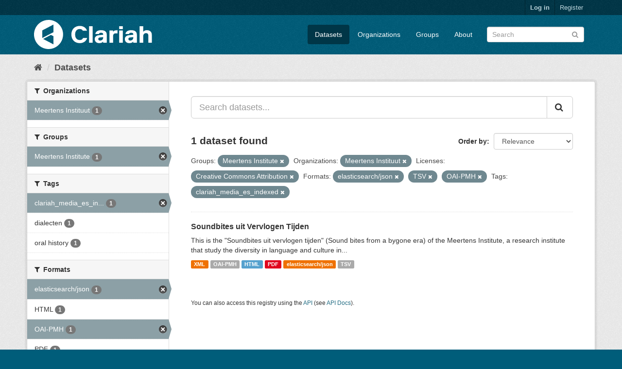

--- FILE ---
content_type: text/html; charset=utf-8
request_url: https://mediasuitedata.clariah.nl/dataset?organization=meertens-instituut&tags=clariah_media_es_indexed&res_format=elasticsearch%2Fjson&res_format=TSV&license_id=cc-by&res_format=OAI-PMH&groups=meertens-institute
body_size: 39367
content:
<!DOCTYPE html>
<!--[if IE 9]> <html lang="en" class="ie9"> <![endif]-->
<!--[if gt IE 8]><!--> <html lang="en"> <!--<![endif]-->
  <head>
    <link rel="stylesheet" type="text/css" href="/fanstatic/vendor/:version:2020-02-20T15:31:21.83/select2/select2.css" />
<link rel="stylesheet" type="text/css" href="/fanstatic/css/:version:2020-02-20T15:31:21.81/main.min.css" />
<link rel="stylesheet" type="text/css" href="/fanstatic/vendor/:version:2020-02-20T15:31:21.83/font-awesome/css/font-awesome.min.css" />

    <meta charset="utf-8" />
      <meta name="generator" content="ckan 2.8.2" />
      <meta name="viewport" content="width=device-width, initial-scale=1.0">
    <title>Datasets - CLARIAH Labs Dataset Registry</title>

    
    <link rel="shortcut icon" href="/base/images/ckan.ico" />
    
      
    

    
      
      
    
    
  </head>

  
  <body data-site-root="https://mediasuitedata.clariah.nl/" data-locale-root="https://mediasuitedata.clariah.nl/" >

    
    <div class="hide"><a href="#content">Skip to content</a></div>
  

  
     
<header class="account-masthead">
  <div class="container">
     
    <nav class="account not-authed">
      <ul class="list-unstyled">
        
        <li><a href="/user/login">Log in</a></li>
        
        <li><a class="sub" href="/user/register">Register</a></li>
         
      </ul>
    </nav>
     
  </div>
</header>

<header class="navbar navbar-static-top masthead">
    
  <div class="container">
    <div class="navbar-right">
      <button data-target="#main-navigation-toggle" data-toggle="collapse" class="navbar-toggle collapsed" type="button">
        <span class="fa fa-bars"></span>
      </button>
    </div>
    <hgroup class="header-image navbar-left">
       
      <a class="logo" href="/"><img src="/uploads/admin/2022-04-01-091505.287285clariah.svg" alt="CLARIAH Labs Dataset Registry" title="CLARIAH Labs Dataset Registry" /></a>
       
    </hgroup>

    <div class="collapse navbar-collapse" id="main-navigation-toggle">
      
      <nav class="section navigation">
        <ul class="nav nav-pills">
           <li class="active"><a href="/dataset">Datasets</a></li><li><a href="/organization">Organizations</a></li><li><a href="/group">Groups</a></li><li><a href="/about">About</a></li> 
        </ul>
      </nav>
       
      <form class="section site-search simple-input" action="/dataset" method="get">
        <div class="field">
          <label for="field-sitewide-search">Search Datasets</label>
          <input id="field-sitewide-search" type="text" class="form-control" name="q" placeholder="Search" />
          <button class="btn-search" type="submit"><i class="fa fa-search"></i></button>
        </div>
      </form>
      
    </div>
  </div>
</header>

  
    <div role="main">
      <div id="content" class="container">
        
          
            <div class="flash-messages">
              
                
              
            </div>
          

          
            <div class="toolbar">
              
                
                  <ol class="breadcrumb">
                    
<li class="home"><a href="/"><i class="fa fa-home"></i><span> Home</span></a></li>
                    
  <li class="active"><a href="dataset_search?action=search&amp;controller=package">Datasets</a></li>

                  </ol>
                
              
            </div>
          

          <div class="row wrapper">
            
            
            

            
              <aside class="secondary col-sm-3">
                
                
<div class="filters">
  <div>
    
      

  
  
    
      
      
        <section class="module module-narrow module-shallow">
          
            <h2 class="module-heading">
              <i class="fa fa-filter"></i>
              
              Organizations
            </h2>
          
          
            
            
              <nav>
                <ul class="list-unstyled nav nav-simple nav-facet">
                  
                    
                    
                    
                    
                      <li class="nav-item active">
                        <a href="/dataset?tags=clariah_media_es_indexed&amp;res_format=elasticsearch%2Fjson&amp;res_format=TSV&amp;license_id=cc-by&amp;res_format=OAI-PMH&amp;groups=meertens-institute" title="">
                          <span class="item-label">Meertens Instituut</span>
                          <span class="hidden separator"> - </span>
                          <span class="item-count badge">1</span>
                        </a>
                      </li>
                  
                </ul>
              </nav>

              <p class="module-footer">
                
                  
                
              </p>
            
            
          
        </section>
      
    
  

    
      

  
  
    
      
      
        <section class="module module-narrow module-shallow">
          
            <h2 class="module-heading">
              <i class="fa fa-filter"></i>
              
              Groups
            </h2>
          
          
            
            
              <nav>
                <ul class="list-unstyled nav nav-simple nav-facet">
                  
                    
                    
                    
                    
                      <li class="nav-item active">
                        <a href="/dataset?organization=meertens-instituut&amp;tags=clariah_media_es_indexed&amp;res_format=elasticsearch%2Fjson&amp;res_format=TSV&amp;license_id=cc-by&amp;res_format=OAI-PMH" title="">
                          <span class="item-label">Meertens Institute</span>
                          <span class="hidden separator"> - </span>
                          <span class="item-count badge">1</span>
                        </a>
                      </li>
                  
                </ul>
              </nav>

              <p class="module-footer">
                
                  
                
              </p>
            
            
          
        </section>
      
    
  

    
      

  
  
    
      
      
        <section class="module module-narrow module-shallow">
          
            <h2 class="module-heading">
              <i class="fa fa-filter"></i>
              
              Tags
            </h2>
          
          
            
            
              <nav>
                <ul class="list-unstyled nav nav-simple nav-facet">
                  
                    
                    
                    
                    
                      <li class="nav-item active">
                        <a href="/dataset?organization=meertens-instituut&amp;res_format=elasticsearch%2Fjson&amp;res_format=TSV&amp;license_id=cc-by&amp;res_format=OAI-PMH&amp;groups=meertens-institute" title="clariah_media_es_indexed">
                          <span class="item-label">clariah_media_es_in...</span>
                          <span class="hidden separator"> - </span>
                          <span class="item-count badge">1</span>
                        </a>
                      </li>
                  
                    
                    
                    
                    
                      <li class="nav-item">
                        <a href="/dataset?license_id=cc-by&amp;tags=clariah_media_es_indexed&amp;res_format=elasticsearch%2Fjson&amp;res_format=TSV&amp;organization=meertens-instituut&amp;res_format=OAI-PMH&amp;groups=meertens-institute&amp;tags=dialecten" title="">
                          <span class="item-label">dialecten</span>
                          <span class="hidden separator"> - </span>
                          <span class="item-count badge">1</span>
                        </a>
                      </li>
                  
                    
                    
                    
                    
                      <li class="nav-item">
                        <a href="/dataset?license_id=cc-by&amp;tags=clariah_media_es_indexed&amp;res_format=elasticsearch%2Fjson&amp;res_format=TSV&amp;organization=meertens-instituut&amp;res_format=OAI-PMH&amp;tags=oral+history&amp;groups=meertens-institute" title="">
                          <span class="item-label">oral history</span>
                          <span class="hidden separator"> - </span>
                          <span class="item-count badge">1</span>
                        </a>
                      </li>
                  
                </ul>
              </nav>

              <p class="module-footer">
                
                  
                
              </p>
            
            
          
        </section>
      
    
  

    
      

  
  
    
      
      
        <section class="module module-narrow module-shallow">
          
            <h2 class="module-heading">
              <i class="fa fa-filter"></i>
              
              Formats
            </h2>
          
          
            
            
              <nav>
                <ul class="list-unstyled nav nav-simple nav-facet">
                  
                    
                    
                    
                    
                      <li class="nav-item active">
                        <a href="/dataset?organization=meertens-instituut&amp;tags=clariah_media_es_indexed&amp;res_format=TSV&amp;license_id=cc-by&amp;res_format=OAI-PMH&amp;groups=meertens-institute" title="">
                          <span class="item-label">elasticsearch/json</span>
                          <span class="hidden separator"> - </span>
                          <span class="item-count badge">1</span>
                        </a>
                      </li>
                  
                    
                    
                    
                    
                      <li class="nav-item">
                        <a href="/dataset?license_id=cc-by&amp;tags=clariah_media_es_indexed&amp;res_format=HTML&amp;res_format=elasticsearch%2Fjson&amp;res_format=TSV&amp;organization=meertens-instituut&amp;res_format=OAI-PMH&amp;groups=meertens-institute" title="">
                          <span class="item-label">HTML</span>
                          <span class="hidden separator"> - </span>
                          <span class="item-count badge">1</span>
                        </a>
                      </li>
                  
                    
                    
                    
                    
                      <li class="nav-item active">
                        <a href="/dataset?organization=meertens-instituut&amp;tags=clariah_media_es_indexed&amp;res_format=elasticsearch%2Fjson&amp;res_format=TSV&amp;license_id=cc-by&amp;groups=meertens-institute" title="">
                          <span class="item-label">OAI-PMH</span>
                          <span class="hidden separator"> - </span>
                          <span class="item-count badge">1</span>
                        </a>
                      </li>
                  
                    
                    
                    
                    
                      <li class="nav-item">
                        <a href="/dataset?license_id=cc-by&amp;tags=clariah_media_es_indexed&amp;res_format=PDF&amp;res_format=elasticsearch%2Fjson&amp;res_format=TSV&amp;organization=meertens-instituut&amp;res_format=OAI-PMH&amp;groups=meertens-institute" title="">
                          <span class="item-label">PDF</span>
                          <span class="hidden separator"> - </span>
                          <span class="item-count badge">1</span>
                        </a>
                      </li>
                  
                    
                    
                    
                    
                      <li class="nav-item active">
                        <a href="/dataset?organization=meertens-instituut&amp;tags=clariah_media_es_indexed&amp;res_format=elasticsearch%2Fjson&amp;license_id=cc-by&amp;res_format=OAI-PMH&amp;groups=meertens-institute" title="">
                          <span class="item-label">TSV</span>
                          <span class="hidden separator"> - </span>
                          <span class="item-count badge">1</span>
                        </a>
                      </li>
                  
                    
                    
                    
                    
                      <li class="nav-item">
                        <a href="/dataset?license_id=cc-by&amp;tags=clariah_media_es_indexed&amp;res_format=elasticsearch%2Fjson&amp;res_format=TSV&amp;organization=meertens-instituut&amp;res_format=OAI-PMH&amp;res_format=XML&amp;groups=meertens-institute" title="">
                          <span class="item-label">XML</span>
                          <span class="hidden separator"> - </span>
                          <span class="item-count badge">1</span>
                        </a>
                      </li>
                  
                </ul>
              </nav>

              <p class="module-footer">
                
                  
                
              </p>
            
            
          
        </section>
      
    
  

    
      

  
  
    
      
      
        <section class="module module-narrow module-shallow">
          
            <h2 class="module-heading">
              <i class="fa fa-filter"></i>
              
              Licenses
            </h2>
          
          
            
            
              <nav>
                <ul class="list-unstyled nav nav-simple nav-facet">
                  
                    
                    
                    
                    
                      <li class="nav-item active">
                        <a href="/dataset?organization=meertens-instituut&amp;tags=clariah_media_es_indexed&amp;res_format=elasticsearch%2Fjson&amp;res_format=TSV&amp;res_format=OAI-PMH&amp;groups=meertens-institute" title="Creative Commons Attribution">
                          <span class="item-label">Creative Commons At...</span>
                          <span class="hidden separator"> - </span>
                          <span class="item-count badge">1</span>
                        </a>
                      </li>
                  
                </ul>
              </nav>

              <p class="module-footer">
                
                  
                
              </p>
            
            
          
        </section>
      
    
  

    
  </div>
  <a class="close no-text hide-filters"><i class="fa fa-times-circle"></i><span class="text">close</span></a>
</div>

              </aside>
            

            
              <div class="primary col-sm-9 col-xs-12">
                
                
  <section class="module">
    <div class="module-content">
      
        
      
      
        
        
        







<form id="dataset-search-form" class="search-form" method="get" data-module="select-switch">

  
    <div class="input-group search-input-group">
      <input aria-label="Search datasets..." id="field-giant-search" type="text" class="form-control input-lg" name="q" value="" autocomplete="off" placeholder="Search datasets...">
      
      <span class="input-group-btn">
        <button class="btn btn-default btn-lg" type="submit" value="search">
          <i class="fa fa-search"></i>
        </button>
      </span>
      
    </div>
  

  
    <span>
  
  

  
  
  
  <input type="hidden" name="organization" value="meertens-instituut" />
  
  
  
  
  
  <input type="hidden" name="tags" value="clariah_media_es_indexed" />
  
  
  
  
  
  <input type="hidden" name="res_format" value="elasticsearch/json" />
  
  
  
  
  
  <input type="hidden" name="res_format" value="TSV" />
  
  
  
  
  
  <input type="hidden" name="license_id" value="cc-by" />
  
  
  
  
  
  <input type="hidden" name="res_format" value="OAI-PMH" />
  
  
  
  
  
  <input type="hidden" name="groups" value="meertens-institute" />
  
  
  
  </span>
  

  
    
      <div class="form-select form-group control-order-by">
        <label for="field-order-by">Order by</label>
        <select id="field-order-by" name="sort" class="form-control">
          
            
              <option value="score desc, metadata_modified desc" selected="selected">Relevance</option>
            
          
            
              <option value="title_string asc">Name Ascending</option>
            
          
            
              <option value="title_string desc">Name Descending</option>
            
          
            
              <option value="metadata_modified desc">Last Modified</option>
            
          
            
          
        </select>
        
        <button class="btn btn-default js-hide" type="submit">Go</button>
        
      </div>
    
  

  
    
      <h2>

  
  
  
  

1 dataset found</h2>
    
  

  
    
      <p class="filter-list">
        
          
          <span class="facet">Groups:</span>
          
            <span class="filtered pill">Meertens Institute
              <a href="dataset?organization=meertens-instituut&amp;tags=clariah_media_es_indexed&amp;res_format=elasticsearch%2Fjson&amp;res_format=TSV&amp;license_id=cc-by&amp;res_format=OAI-PMH" class="remove" title="Remove"><i class="fa fa-times"></i></a>
            </span>
          
        
          
          <span class="facet">Organizations:</span>
          
            <span class="filtered pill">Meertens Instituut
              <a href="dataset?tags=clariah_media_es_indexed&amp;res_format=elasticsearch%2Fjson&amp;res_format=TSV&amp;license_id=cc-by&amp;res_format=OAI-PMH&amp;groups=meertens-institute" class="remove" title="Remove"><i class="fa fa-times"></i></a>
            </span>
          
        
          
          <span class="facet">Licenses:</span>
          
            <span class="filtered pill">Creative Commons Attribution
              <a href="dataset?organization=meertens-instituut&amp;tags=clariah_media_es_indexed&amp;res_format=elasticsearch%2Fjson&amp;res_format=TSV&amp;res_format=OAI-PMH&amp;groups=meertens-institute" class="remove" title="Remove"><i class="fa fa-times"></i></a>
            </span>
          
        
          
          <span class="facet">Formats:</span>
          
            <span class="filtered pill">elasticsearch/json
              <a href="dataset?organization=meertens-instituut&amp;tags=clariah_media_es_indexed&amp;res_format=TSV&amp;license_id=cc-by&amp;res_format=OAI-PMH&amp;groups=meertens-institute" class="remove" title="Remove"><i class="fa fa-times"></i></a>
            </span>
          
            <span class="filtered pill">TSV
              <a href="dataset?organization=meertens-instituut&amp;tags=clariah_media_es_indexed&amp;res_format=elasticsearch%2Fjson&amp;license_id=cc-by&amp;res_format=OAI-PMH&amp;groups=meertens-institute" class="remove" title="Remove"><i class="fa fa-times"></i></a>
            </span>
          
            <span class="filtered pill">OAI-PMH
              <a href="dataset?organization=meertens-instituut&amp;tags=clariah_media_es_indexed&amp;res_format=elasticsearch%2Fjson&amp;res_format=TSV&amp;license_id=cc-by&amp;groups=meertens-institute" class="remove" title="Remove"><i class="fa fa-times"></i></a>
            </span>
          
        
          
          <span class="facet">Tags:</span>
          
            <span class="filtered pill">clariah_media_es_indexed
              <a href="dataset?organization=meertens-instituut&amp;res_format=elasticsearch%2Fjson&amp;res_format=TSV&amp;license_id=cc-by&amp;res_format=OAI-PMH&amp;groups=meertens-institute" class="remove" title="Remove"><i class="fa fa-times"></i></a>
            </span>
          
        
      </p>
      <a class="show-filters btn btn-default">Filter Results</a>
    
  

</form>




      
      
        

  
    <ul class="dataset-list list-unstyled">
    	
	      
	        






  <li class="dataset-item">
    
      <div class="dataset-content">
        
          <h3 class="dataset-heading">
            
              
            
            
              <a href="/dataset/soundbites">Soundbites uit Vervlogen Tijden</a>
            
            
              
              
            
          </h3>
        
        
          
        
        
          
            <div>This is the "Soundbites uit vervlogen tijden" (Sound bites from a bygone era) of the Meertens Institute, a research institute that study the diversity in language and culture in...</div>
          
        
      </div>
      
        
          
            <ul class="dataset-resources list-unstyled">
              
                
                <li>
                  <a href="/dataset/soundbites" class="label label-default" data-format="xml">XML</a>
                </li>
                
                <li>
                  <a href="/dataset/soundbites" class="label label-default" data-format="oai-pmh">OAI-PMH</a>
                </li>
                
                <li>
                  <a href="/dataset/soundbites" class="label label-default" data-format="html">HTML</a>
                </li>
                
                <li>
                  <a href="/dataset/soundbites" class="label label-default" data-format="pdf">PDF</a>
                </li>
                
                <li>
                  <a href="/dataset/soundbites" class="label label-default" data-format="elasticsearch/json">elasticsearch/json</a>
                </li>
                
                <li>
                  <a href="/dataset/soundbites" class="label label-default" data-format="tsv">TSV</a>
                </li>
                
              
            </ul>
          
        
      
    
  </li>

	      
	    
    </ul>
  

      
    </div>

    
      
    
  </section>

  
  <section class="module">
    <div class="module-content">
      
      <small>
        
        
        
           You can also access this registry using the <a href="/api/3">API</a> (see <a href="http://docs.ckan.org/en/2.8/api/">API Docs</a>). 
      </small>
      
    </div>
  </section>
  

              </div>
            
          </div>
        
      </div>
    </div>
  
    <footer class="site-footer">
  <div class="container">
    
    <div class="row">
      <div class="col-md-8 footer-links">
        
          <ul class="list-unstyled">
            
              <li><a href="/about">About CLARIAH Labs Dataset Registry</a></li>
            
          </ul>
          <ul class="list-unstyled">
            
              
              <li><a href="http://docs.ckan.org/en/2.8/api/">CKAN API</a></li>
              <li><a href="http://www.ckan.org/">CKAN Association</a></li>
              <li><a href="http://www.opendefinition.org/okd/"><img src="/base/images/od_80x15_blue.png" alt="Open Data"></a></li>
            
          </ul>
        
      </div>
      <div class="col-md-4 attribution">
        
          <p><strong>Powered by</strong> <a class="hide-text ckan-footer-logo" href="http://ckan.org">CKAN</a></p>
        
        
          
<form class="form-inline form-select lang-select" action="/util/redirect" data-module="select-switch" method="POST">
  <label for="field-lang-select">Language</label>
  <select id="field-lang-select" name="url" data-module="autocomplete" data-module-dropdown-class="lang-dropdown" data-module-container-class="lang-container">
    
      <option value="/en/dataset?organization=meertens-instituut&amp;tags=clariah_media_es_indexed&amp;res_format=elasticsearch%2Fjson&amp;res_format=TSV&amp;license_id=cc-by&amp;res_format=OAI-PMH&amp;groups=meertens-institute" selected="selected">
        English
      </option>
    
      <option value="/pt_BR/dataset?organization=meertens-instituut&amp;tags=clariah_media_es_indexed&amp;res_format=elasticsearch%2Fjson&amp;res_format=TSV&amp;license_id=cc-by&amp;res_format=OAI-PMH&amp;groups=meertens-institute" >
        português (Brasil)
      </option>
    
      <option value="/ja/dataset?organization=meertens-instituut&amp;tags=clariah_media_es_indexed&amp;res_format=elasticsearch%2Fjson&amp;res_format=TSV&amp;license_id=cc-by&amp;res_format=OAI-PMH&amp;groups=meertens-institute" >
        日本語
      </option>
    
      <option value="/it/dataset?organization=meertens-instituut&amp;tags=clariah_media_es_indexed&amp;res_format=elasticsearch%2Fjson&amp;res_format=TSV&amp;license_id=cc-by&amp;res_format=OAI-PMH&amp;groups=meertens-institute" >
        italiano
      </option>
    
      <option value="/cs_CZ/dataset?organization=meertens-instituut&amp;tags=clariah_media_es_indexed&amp;res_format=elasticsearch%2Fjson&amp;res_format=TSV&amp;license_id=cc-by&amp;res_format=OAI-PMH&amp;groups=meertens-institute" >
        čeština (Česká republika)
      </option>
    
      <option value="/ca/dataset?organization=meertens-instituut&amp;tags=clariah_media_es_indexed&amp;res_format=elasticsearch%2Fjson&amp;res_format=TSV&amp;license_id=cc-by&amp;res_format=OAI-PMH&amp;groups=meertens-institute" >
        català
      </option>
    
      <option value="/es/dataset?organization=meertens-instituut&amp;tags=clariah_media_es_indexed&amp;res_format=elasticsearch%2Fjson&amp;res_format=TSV&amp;license_id=cc-by&amp;res_format=OAI-PMH&amp;groups=meertens-institute" >
        español
      </option>
    
      <option value="/fr/dataset?organization=meertens-instituut&amp;tags=clariah_media_es_indexed&amp;res_format=elasticsearch%2Fjson&amp;res_format=TSV&amp;license_id=cc-by&amp;res_format=OAI-PMH&amp;groups=meertens-institute" >
        français
      </option>
    
      <option value="/el/dataset?organization=meertens-instituut&amp;tags=clariah_media_es_indexed&amp;res_format=elasticsearch%2Fjson&amp;res_format=TSV&amp;license_id=cc-by&amp;res_format=OAI-PMH&amp;groups=meertens-institute" >
        Ελληνικά
      </option>
    
      <option value="/sv/dataset?organization=meertens-instituut&amp;tags=clariah_media_es_indexed&amp;res_format=elasticsearch%2Fjson&amp;res_format=TSV&amp;license_id=cc-by&amp;res_format=OAI-PMH&amp;groups=meertens-institute" >
        svenska
      </option>
    
      <option value="/sr/dataset?organization=meertens-instituut&amp;tags=clariah_media_es_indexed&amp;res_format=elasticsearch%2Fjson&amp;res_format=TSV&amp;license_id=cc-by&amp;res_format=OAI-PMH&amp;groups=meertens-institute" >
        српски
      </option>
    
      <option value="/no/dataset?organization=meertens-instituut&amp;tags=clariah_media_es_indexed&amp;res_format=elasticsearch%2Fjson&amp;res_format=TSV&amp;license_id=cc-by&amp;res_format=OAI-PMH&amp;groups=meertens-institute" >
        norsk bokmål (Norge)
      </option>
    
      <option value="/sk/dataset?organization=meertens-instituut&amp;tags=clariah_media_es_indexed&amp;res_format=elasticsearch%2Fjson&amp;res_format=TSV&amp;license_id=cc-by&amp;res_format=OAI-PMH&amp;groups=meertens-institute" >
        slovenčina
      </option>
    
      <option value="/fi/dataset?organization=meertens-instituut&amp;tags=clariah_media_es_indexed&amp;res_format=elasticsearch%2Fjson&amp;res_format=TSV&amp;license_id=cc-by&amp;res_format=OAI-PMH&amp;groups=meertens-institute" >
        suomi
      </option>
    
      <option value="/ru/dataset?organization=meertens-instituut&amp;tags=clariah_media_es_indexed&amp;res_format=elasticsearch%2Fjson&amp;res_format=TSV&amp;license_id=cc-by&amp;res_format=OAI-PMH&amp;groups=meertens-institute" >
        русский
      </option>
    
      <option value="/de/dataset?organization=meertens-instituut&amp;tags=clariah_media_es_indexed&amp;res_format=elasticsearch%2Fjson&amp;res_format=TSV&amp;license_id=cc-by&amp;res_format=OAI-PMH&amp;groups=meertens-institute" >
        Deutsch
      </option>
    
      <option value="/pl/dataset?organization=meertens-instituut&amp;tags=clariah_media_es_indexed&amp;res_format=elasticsearch%2Fjson&amp;res_format=TSV&amp;license_id=cc-by&amp;res_format=OAI-PMH&amp;groups=meertens-institute" >
        polski
      </option>
    
      <option value="/nl/dataset?organization=meertens-instituut&amp;tags=clariah_media_es_indexed&amp;res_format=elasticsearch%2Fjson&amp;res_format=TSV&amp;license_id=cc-by&amp;res_format=OAI-PMH&amp;groups=meertens-institute" >
        Nederlands
      </option>
    
      <option value="/bg/dataset?organization=meertens-instituut&amp;tags=clariah_media_es_indexed&amp;res_format=elasticsearch%2Fjson&amp;res_format=TSV&amp;license_id=cc-by&amp;res_format=OAI-PMH&amp;groups=meertens-institute" >
        български
      </option>
    
      <option value="/ko_KR/dataset?organization=meertens-instituut&amp;tags=clariah_media_es_indexed&amp;res_format=elasticsearch%2Fjson&amp;res_format=TSV&amp;license_id=cc-by&amp;res_format=OAI-PMH&amp;groups=meertens-institute" >
        한국어 (대한민국)
      </option>
    
      <option value="/hu/dataset?organization=meertens-instituut&amp;tags=clariah_media_es_indexed&amp;res_format=elasticsearch%2Fjson&amp;res_format=TSV&amp;license_id=cc-by&amp;res_format=OAI-PMH&amp;groups=meertens-institute" >
        magyar
      </option>
    
      <option value="/sl/dataset?organization=meertens-instituut&amp;tags=clariah_media_es_indexed&amp;res_format=elasticsearch%2Fjson&amp;res_format=TSV&amp;license_id=cc-by&amp;res_format=OAI-PMH&amp;groups=meertens-institute" >
        slovenščina
      </option>
    
      <option value="/lv/dataset?organization=meertens-instituut&amp;tags=clariah_media_es_indexed&amp;res_format=elasticsearch%2Fjson&amp;res_format=TSV&amp;license_id=cc-by&amp;res_format=OAI-PMH&amp;groups=meertens-institute" >
        latviešu
      </option>
    
      <option value="/he/dataset?organization=meertens-instituut&amp;tags=clariah_media_es_indexed&amp;res_format=elasticsearch%2Fjson&amp;res_format=TSV&amp;license_id=cc-by&amp;res_format=OAI-PMH&amp;groups=meertens-institute" >
        עברית
      </option>
    
      <option value="/pt_PT/dataset?organization=meertens-instituut&amp;tags=clariah_media_es_indexed&amp;res_format=elasticsearch%2Fjson&amp;res_format=TSV&amp;license_id=cc-by&amp;res_format=OAI-PMH&amp;groups=meertens-institute" >
        português (Portugal)
      </option>
    
      <option value="/th/dataset?organization=meertens-instituut&amp;tags=clariah_media_es_indexed&amp;res_format=elasticsearch%2Fjson&amp;res_format=TSV&amp;license_id=cc-by&amp;res_format=OAI-PMH&amp;groups=meertens-institute" >
        ไทย
      </option>
    
      <option value="/tr/dataset?organization=meertens-instituut&amp;tags=clariah_media_es_indexed&amp;res_format=elasticsearch%2Fjson&amp;res_format=TSV&amp;license_id=cc-by&amp;res_format=OAI-PMH&amp;groups=meertens-institute" >
        Türkçe
      </option>
    
      <option value="/zh_TW/dataset?organization=meertens-instituut&amp;tags=clariah_media_es_indexed&amp;res_format=elasticsearch%2Fjson&amp;res_format=TSV&amp;license_id=cc-by&amp;res_format=OAI-PMH&amp;groups=meertens-institute" >
        中文 (繁體, 台灣)
      </option>
    
      <option value="/sq/dataset?organization=meertens-instituut&amp;tags=clariah_media_es_indexed&amp;res_format=elasticsearch%2Fjson&amp;res_format=TSV&amp;license_id=cc-by&amp;res_format=OAI-PMH&amp;groups=meertens-institute" >
        shqip
      </option>
    
      <option value="/da_DK/dataset?organization=meertens-instituut&amp;tags=clariah_media_es_indexed&amp;res_format=elasticsearch%2Fjson&amp;res_format=TSV&amp;license_id=cc-by&amp;res_format=OAI-PMH&amp;groups=meertens-institute" >
        dansk (Danmark)
      </option>
    
      <option value="/ro/dataset?organization=meertens-instituut&amp;tags=clariah_media_es_indexed&amp;res_format=elasticsearch%2Fjson&amp;res_format=TSV&amp;license_id=cc-by&amp;res_format=OAI-PMH&amp;groups=meertens-institute" >
        română
      </option>
    
      <option value="/km/dataset?organization=meertens-instituut&amp;tags=clariah_media_es_indexed&amp;res_format=elasticsearch%2Fjson&amp;res_format=TSV&amp;license_id=cc-by&amp;res_format=OAI-PMH&amp;groups=meertens-institute" >
        ខ្មែរ
      </option>
    
      <option value="/id/dataset?organization=meertens-instituut&amp;tags=clariah_media_es_indexed&amp;res_format=elasticsearch%2Fjson&amp;res_format=TSV&amp;license_id=cc-by&amp;res_format=OAI-PMH&amp;groups=meertens-institute" >
        Indonesia
      </option>
    
      <option value="/ne/dataset?organization=meertens-instituut&amp;tags=clariah_media_es_indexed&amp;res_format=elasticsearch%2Fjson&amp;res_format=TSV&amp;license_id=cc-by&amp;res_format=OAI-PMH&amp;groups=meertens-institute" >
        नेपाली
      </option>
    
      <option value="/tl/dataset?organization=meertens-instituut&amp;tags=clariah_media_es_indexed&amp;res_format=elasticsearch%2Fjson&amp;res_format=TSV&amp;license_id=cc-by&amp;res_format=OAI-PMH&amp;groups=meertens-institute" >
        Filipino (Pilipinas)
      </option>
    
      <option value="/mk/dataset?organization=meertens-instituut&amp;tags=clariah_media_es_indexed&amp;res_format=elasticsearch%2Fjson&amp;res_format=TSV&amp;license_id=cc-by&amp;res_format=OAI-PMH&amp;groups=meertens-institute" >
        македонски
      </option>
    
      <option value="/mn_MN/dataset?organization=meertens-instituut&amp;tags=clariah_media_es_indexed&amp;res_format=elasticsearch%2Fjson&amp;res_format=TSV&amp;license_id=cc-by&amp;res_format=OAI-PMH&amp;groups=meertens-institute" >
        монгол (Монгол)
      </option>
    
      <option value="/hr/dataset?organization=meertens-instituut&amp;tags=clariah_media_es_indexed&amp;res_format=elasticsearch%2Fjson&amp;res_format=TSV&amp;license_id=cc-by&amp;res_format=OAI-PMH&amp;groups=meertens-institute" >
        hrvatski
      </option>
    
      <option value="/fa_IR/dataset?organization=meertens-instituut&amp;tags=clariah_media_es_indexed&amp;res_format=elasticsearch%2Fjson&amp;res_format=TSV&amp;license_id=cc-by&amp;res_format=OAI-PMH&amp;groups=meertens-institute" >
        فارسی (ایران)
      </option>
    
      <option value="/lt/dataset?organization=meertens-instituut&amp;tags=clariah_media_es_indexed&amp;res_format=elasticsearch%2Fjson&amp;res_format=TSV&amp;license_id=cc-by&amp;res_format=OAI-PMH&amp;groups=meertens-institute" >
        lietuvių
      </option>
    
      <option value="/sr_Latn/dataset?organization=meertens-instituut&amp;tags=clariah_media_es_indexed&amp;res_format=elasticsearch%2Fjson&amp;res_format=TSV&amp;license_id=cc-by&amp;res_format=OAI-PMH&amp;groups=meertens-institute" >
        srpski (latinica)
      </option>
    
      <option value="/es_AR/dataset?organization=meertens-instituut&amp;tags=clariah_media_es_indexed&amp;res_format=elasticsearch%2Fjson&amp;res_format=TSV&amp;license_id=cc-by&amp;res_format=OAI-PMH&amp;groups=meertens-institute" >
        español (Argentina)
      </option>
    
      <option value="/vi/dataset?organization=meertens-instituut&amp;tags=clariah_media_es_indexed&amp;res_format=elasticsearch%2Fjson&amp;res_format=TSV&amp;license_id=cc-by&amp;res_format=OAI-PMH&amp;groups=meertens-institute" >
        Tiếng Việt
      </option>
    
      <option value="/gl/dataset?organization=meertens-instituut&amp;tags=clariah_media_es_indexed&amp;res_format=elasticsearch%2Fjson&amp;res_format=TSV&amp;license_id=cc-by&amp;res_format=OAI-PMH&amp;groups=meertens-institute" >
        galego
      </option>
    
      <option value="/en_AU/dataset?organization=meertens-instituut&amp;tags=clariah_media_es_indexed&amp;res_format=elasticsearch%2Fjson&amp;res_format=TSV&amp;license_id=cc-by&amp;res_format=OAI-PMH&amp;groups=meertens-institute" >
        English (Australia)
      </option>
    
      <option value="/zh_CN/dataset?organization=meertens-instituut&amp;tags=clariah_media_es_indexed&amp;res_format=elasticsearch%2Fjson&amp;res_format=TSV&amp;license_id=cc-by&amp;res_format=OAI-PMH&amp;groups=meertens-institute" >
        中文 (简体, 中国)
      </option>
    
      <option value="/ar/dataset?organization=meertens-instituut&amp;tags=clariah_media_es_indexed&amp;res_format=elasticsearch%2Fjson&amp;res_format=TSV&amp;license_id=cc-by&amp;res_format=OAI-PMH&amp;groups=meertens-institute" >
        العربية
      </option>
    
      <option value="/uk_UA/dataset?organization=meertens-instituut&amp;tags=clariah_media_es_indexed&amp;res_format=elasticsearch%2Fjson&amp;res_format=TSV&amp;license_id=cc-by&amp;res_format=OAI-PMH&amp;groups=meertens-institute" >
        українська (Україна)
      </option>
    
      <option value="/is/dataset?organization=meertens-instituut&amp;tags=clariah_media_es_indexed&amp;res_format=elasticsearch%2Fjson&amp;res_format=TSV&amp;license_id=cc-by&amp;res_format=OAI-PMH&amp;groups=meertens-institute" >
        íslenska
      </option>
    
      <option value="/uk/dataset?organization=meertens-instituut&amp;tags=clariah_media_es_indexed&amp;res_format=elasticsearch%2Fjson&amp;res_format=TSV&amp;license_id=cc-by&amp;res_format=OAI-PMH&amp;groups=meertens-institute" >
        українська
      </option>
    
  </select>
  <button class="btn btn-default js-hide" type="submit">Go</button>
</form>
        
      </div>
    </div>
    
  </div>

  
    
  
</footer>
  
    
    
    
  
    

      
  <script>document.getElementsByTagName('html')[0].className += ' js';</script>
<script type="text/javascript" src="/fanstatic/vendor/:version:2020-02-20T15:31:21.83/jquery.min.js"></script>
<script type="text/javascript" src="/fanstatic/vendor/:version:2020-02-20T15:31:21.83/:bundle:bootstrap/js/bootstrap.min.js;jed.min.js;moment-with-locales.js;select2/select2.min.js"></script>
<script type="text/javascript" src="/fanstatic/base/:version:2020-02-20T15:31:21.82/:bundle:plugins/jquery.inherit.min.js;plugins/jquery.proxy-all.min.js;plugins/jquery.url-helpers.min.js;plugins/jquery.date-helpers.min.js;plugins/jquery.slug.min.js;plugins/jquery.slug-preview.min.js;plugins/jquery.truncator.min.js;plugins/jquery.masonry.min.js;plugins/jquery.form-warning.min.js;plugins/jquery.images-loaded.min.js;sandbox.min.js;module.min.js;pubsub.min.js;client.min.js;notify.min.js;i18n.min.js;main.min.js;modules/select-switch.min.js;modules/slug-preview.min.js;modules/basic-form.min.js;modules/confirm-action.min.js;modules/api-info.min.js;modules/autocomplete.min.js;modules/custom-fields.min.js;modules/data-viewer.min.js;modules/table-selectable-rows.min.js;modules/resource-form.min.js;modules/resource-upload-field.min.js;modules/resource-reorder.min.js;modules/resource-view-reorder.min.js;modules/follow.min.js;modules/activity-stream.min.js;modules/dashboard.min.js;modules/resource-view-embed.min.js;view-filters.min.js;modules/resource-view-filters-form.min.js;modules/resource-view-filters.min.js;modules/table-toggle-more.min.js;modules/dataset-visibility.min.js;modules/media-grid.min.js;modules/image-upload.min.js;modules/followers-counter.min.js"></script></body>
</html>

--- FILE ---
content_type: image/svg+xml
request_url: https://mediasuitedata.clariah.nl/uploads/admin/2022-04-01-091505.287285clariah.svg
body_size: 3158
content:
<svg viewBox="0 0 146 36" xmlns="http://www.w3.org/2000/svg" width="292" height="72"><path d="M18 0C14.4399 0 10.9598 1.05568 7.99974 3.03355C5.03966 5.01141 2.73255 7.82263 1.37018 11.1117C0.00780024 14.4008 -0.348661 18.02 0.345873 21.5116C1.04041 25.0033 2.75474 28.2106 5.27208 30.7279C7.78943 33.2453 10.9967 34.9596 14.4884 35.6541C17.98 36.3487 21.5992 35.9922 24.8883 34.6298C28.1774 33.2674 30.9886 30.9603 32.9665 28.0003C34.9443 25.0402 36 21.5601 36 18C36 13.2261 34.1036 8.64773 30.7279 5.27208C27.3523 1.89642 22.7739 0 18 0ZM24.1314 30.2457L11.2971 23.5543L20.9543 18.5257L24.1314 20.1771V30.2457ZM24.1314 15.1543L10.2457 22.3543V12.9543L24.1314 5.73143V15.1543Z" fill="#FFFFFF"></path><path d="M65.7771 22.2914C64.7886 26.0286 61.4629 28.7086 56.5943 28.7086C50.1829 28.7086 46.2457 24.1886 46.2457 18.0686C46.2457 11.9486 50.1829 7.42859 56.5943 7.42859C61.4629 7.42859 64.4686 9.96002 65.6343 13.4H60.4457C59.8743 12.1486 58.7314 11.2743 56.5943 11.2743C52.6572 11.2743 50.88 14.4229 50.88 18.0686C50.88 21.7143 52.6286 24.8572 56.5943 24.8572C59.0457 24.8572 60.24 23.6629 60.6743 22.2914H65.7771Z" fill="#FFFFFF"></path><path d="M68.1714 7.86292H72.6V28.2686H68.1714V7.86292Z" fill="#FFFFFF"></path><path d="M75.8971 17.3372C76.4171 14.3372 79.0457 12.6743 82.9771 12.6743C86.9086 12.6743 90.0628 14.1315 90.0628 18.2115V28.2686H85.6343V26.6686C84.76 27.8115 83.3486 28.7086 80.7029 28.7086C77.6457 28.7086 75.1657 26.96 75.1657 23.6057C75.1657 20.6915 77.4971 19.1143 80.9943 18.7943L85.6343 18.36V18.2115C85.6343 16.7543 85.1086 15.88 82.9771 15.88C81.2629 15.88 80.5886 16.4915 80.44 17.3372H75.8971ZM85.6114 21.7086V21.2743L81.4686 21.7086C80.0971 21.8572 79.5714 22.5886 79.5714 23.6057C79.5714 24.7486 80.3314 25.5029 81.7029 25.5029C83.96 25.5029 85.6343 24.1886 85.6343 21.7086H85.6114Z" fill="#FFFFFF"></path><path d="M101.257 16.6114C99.2171 16.6114 97.9028 17.4857 97.9028 20.1085V28.2685H93.4742V13.1028H97.9028V14.8514C98.6342 13.5428 99.8 12.8114 102.28 12.8114H103.297V16.6057L101.257 16.6114Z" fill="#FFFFFF"></path><path d="M105.457 7.86292H109.886V11.3886H105.457V7.86292ZM105.457 13.1086H109.886V28.2686H105.457V13.1086Z" fill="#FFFFFF"></path><path d="M113.183 17.3372C113.709 14.3372 116.331 12.6743 120.263 12.6743C124.194 12.6743 127.349 14.1315 127.349 18.2115V28.2686H122.92V26.6686C122.046 27.8115 120.634 28.7086 117.989 28.7086C114.931 28.7086 112.451 26.96 112.451 23.6057C112.451 20.6915 114.783 19.1143 118.28 18.7943L122.92 18.36V18.2115C122.92 16.7543 122.394 15.88 120.263 15.88C118.549 15.88 117.874 16.4915 117.731 17.3372H113.183ZM122.897 21.7086V21.2743L118.754 21.7086C117.383 21.8572 116.863 22.5886 116.863 23.6057C116.863 24.7486 117.617 25.5029 118.989 25.5029C121.229 25.5029 122.92 24.1886 122.92 21.7086H122.897Z" fill="#FFFFFF"></path><path d="M135.189 14.7143C135.738 14.0406 136.438 13.505 137.232 13.1508C138.026 12.7965 138.892 12.6333 139.76 12.6743C143.606 12.6743 145.994 15.0058 145.994 19.0858V28.2686H141.566V19.3886C141.566 17.4972 140.72 16.3315 138.737 16.3315C136.611 16.3315 135.177 17.7886 135.177 20.2629V28.2629H130.76V7.86292H135.189V14.7143Z" fill="#FFFFFF"></path></svg>